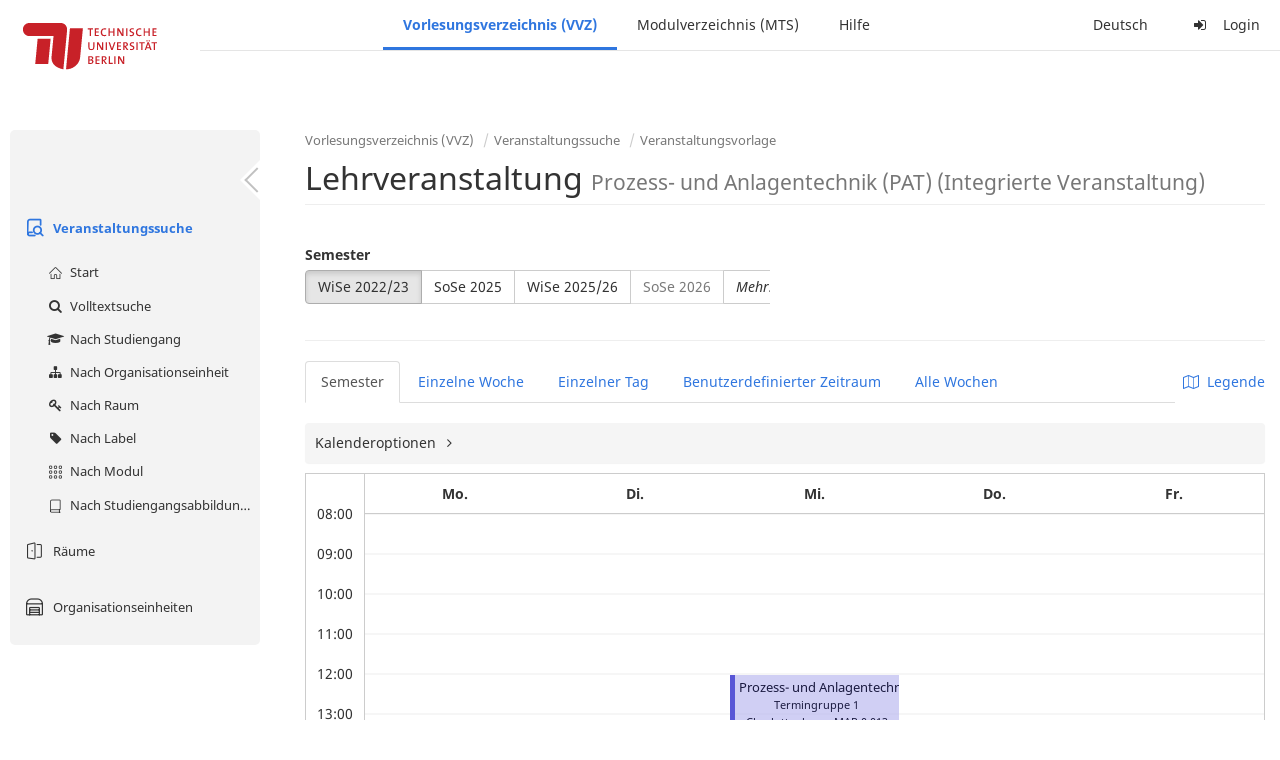

--- FILE ---
content_type: text/html;charset=utf-8
request_url: https://moseskonto.tu-berlin.de/moses/verzeichnis/veranstaltungen/vorlage.html?veranstaltungsvorlage=7746&semester=69&szenario=
body_size: 9712
content:
<?xml version="1.0" encoding="UTF-8" standalone="no"?>
<!DOCTYPE html>
<html xmlns="http://www.w3.org/1999/xhtml" lang="de"><head id="j_idt24">
        <meta charset="utf-8" />
        <meta http-equiv="Content-Type" content="text/html; charset=UTF-8" />
        <meta http-equiv="X-UA-Compatible" content="IE=edge" />

        <meta id="mosesMeta" data-server_url="https://moseskonto.tu-berlin.de/moses" />
        <script type="text/javascript">
            const { server_url } = document.getElementById("mosesMeta").dataset
            window.serverUrl = server_url /*_*/

            /*_*/
            window.getResourceRootPath = (match, idx, string) => {
                // replace '/@resource/' with:
                return window.serverUrl + "/javax.faces.resource/"
            }

            async function writeClipboard (elemSelector) {
                const elem = document.querySelector(elemSelector)
                if (!elem) {
                    console.error("element $(\"", elemSelector, "\") not found!", alert("⚠ Fehler"))
                } else if (await writeClipboardText(elem.value || elem.textContent)) !elem.select || elem.select()
            }

            async function writeClipboardText (text) {
                try {
                    await navigator.clipboard.writeText(text)
                    return true
                } catch (error) {
                    prompt("⚠ Fehler: Text konnte nicht kopiert werden!", text)
                    console.error("failed to write to clipboard!", error.message)
                }
            }
        </script>
        <noscript>
            <meta http-equiv="refresh" content="0;url=https://moseskonto.tu-berlin.de/moses/error/noscript.html" />
        </noscript><link type="text/css" rel="stylesheet" href="/moses/javax.faces.resource/theme.css.html;jsessionid=3FYo-DgtL3mgYmMAeobxfAEpA2Oe-Y-aAGSN9hBh.moseskonto?ln=primefaces-bootstrap&amp;v=12.0.0&amp;e=12.0.0" /><link type="text/css" rel="stylesheet" href="/moses/javax.faces.resource/primeicons/primeicons.css.html;jsessionid=3FYo-DgtL3mgYmMAeobxfAEpA2Oe-Y-aAGSN9hBh.moseskonto?ln=primefaces&amp;v=12.0.0&amp;e=12.0.0" /><script type="text/javascript" src="/moses/javax.faces.resource/jsf.js.html;jsessionid=3FYo-DgtL3mgYmMAeobxfAEpA2Oe-Y-aAGSN9hBh.moseskonto?ln=javax.faces&amp;stage=Development"></script><script type="text/javascript" src="/moses/javax.faces.resource/omnifaces.js.html;jsessionid=3FYo-DgtL3mgYmMAeobxfAEpA2Oe-Y-aAGSN9hBh.moseskonto?ln=omnifaces&amp;v=3.14.1"></script><link type="text/css" rel="stylesheet" href="/moses/javax.faces.resource/components.css.html;jsessionid=3FYo-DgtL3mgYmMAeobxfAEpA2Oe-Y-aAGSN9hBh.moseskonto?ln=primefaces&amp;v=12.0.0&amp;e=12.0.0" /><script type="text/javascript" src="/moses/javax.faces.resource/jquery/jquery.js.html;jsessionid=3FYo-DgtL3mgYmMAeobxfAEpA2Oe-Y-aAGSN9hBh.moseskonto?ln=primefaces&amp;v=12.0.0&amp;e=12.0.0"></script><script type="text/javascript" src="/moses/javax.faces.resource/jquery/jquery-plugins.js.html;jsessionid=3FYo-DgtL3mgYmMAeobxfAEpA2Oe-Y-aAGSN9hBh.moseskonto?ln=primefaces&amp;v=12.0.0&amp;e=12.0.0"></script><script type="text/javascript" src="/moses/javax.faces.resource/core.js.html;jsessionid=3FYo-DgtL3mgYmMAeobxfAEpA2Oe-Y-aAGSN9hBh.moseskonto?ln=primefaces&amp;v=12.0.0&amp;e=12.0.0"></script><script type="text/javascript" src="/moses/javax.faces.resource/components.js.html;jsessionid=3FYo-DgtL3mgYmMAeobxfAEpA2Oe-Y-aAGSN9hBh.moseskonto?ln=primefaces&amp;v=12.0.0&amp;e=12.0.0"></script><link type="text/css" rel="stylesheet" href="/moses/javax.faces.resource/toggleswitch/toggleswitch.css.html;jsessionid=3FYo-DgtL3mgYmMAeobxfAEpA2Oe-Y-aAGSN9hBh.moseskonto?ln=primefaces&amp;v=12.0.0&amp;e=12.0.0" /><script type="text/javascript" src="/moses/javax.faces.resource/toggleswitch/toggleswitch.js.html;jsessionid=3FYo-DgtL3mgYmMAeobxfAEpA2Oe-Y-aAGSN9hBh.moseskonto?ln=primefaces&amp;v=12.0.0&amp;e=12.0.0"></script><script type="text/javascript" src="/moses/javax.faces.resource/touch/touchswipe.js.html;jsessionid=3FYo-DgtL3mgYmMAeobxfAEpA2Oe-Y-aAGSN9hBh.moseskonto?ln=primefaces&amp;v=12.0.0&amp;e=12.0.0"></script><link type="text/css" rel="stylesheet" href="/moses/javax.faces.resource/texteditor/texteditor.css.html;jsessionid=3FYo-DgtL3mgYmMAeobxfAEpA2Oe-Y-aAGSN9hBh.moseskonto?ln=primefaces&amp;v=12.0.0&amp;e=12.0.0" /><script type="text/javascript" src="/moses/javax.faces.resource/texteditor/texteditor.js.html;jsessionid=3FYo-DgtL3mgYmMAeobxfAEpA2Oe-Y-aAGSN9hBh.moseskonto?ln=primefaces&amp;v=12.0.0&amp;e=12.0.0"></script><script type="text/javascript" src="/moses/javax.faces.resource/filedownload/filedownload.js.html;jsessionid=3FYo-DgtL3mgYmMAeobxfAEpA2Oe-Y-aAGSN9hBh.moseskonto?ln=primefaces&amp;v=12.0.0&amp;e=12.0.0"></script><script type="text/javascript" src="/moses/javax.faces.resource/shared.js.html;jsessionid=3FYo-DgtL3mgYmMAeobxfAEpA2Oe-Y-aAGSN9hBh.moseskonto?ln=dist"></script><script type="text/javascript" src="/moses/javax.faces.resource/style.js.html;jsessionid=3FYo-DgtL3mgYmMAeobxfAEpA2Oe-Y-aAGSN9hBh.moseskonto?ln=dist"></script><script type="text/javascript" src="/moses/javax.faces.resource/main.js.html;jsessionid=3FYo-DgtL3mgYmMAeobxfAEpA2Oe-Y-aAGSN9hBh.moseskonto?ln=dist"></script><script type="text/javascript" src="/moses/javax.faces.resource/bootstrap.min.js.html;jsessionid=3FYo-DgtL3mgYmMAeobxfAEpA2Oe-Y-aAGSN9hBh.moseskonto?ln=js"></script><script type="text/javascript" src="/moses/javax.faces.resource/primefaces-locale.min.js.html;jsessionid=3FYo-DgtL3mgYmMAeobxfAEpA2Oe-Y-aAGSN9hBh.moseskonto?ln=js"></script><script type="text/javascript" src="/moses/javax.faces.resource/html2pdf.min.js.html;jsessionid=3FYo-DgtL3mgYmMAeobxfAEpA2Oe-Y-aAGSN9hBh.moseskonto?ln=js"></script><script type="text/javascript">if(window.PrimeFaces){PrimeFaces.settings.locale='de';PrimeFaces.settings.viewId='/verzeichnis/veranstaltungen/vorlage.xhtml';PrimeFaces.settings.contextPath='/moses';PrimeFaces.settings.cookiesSecure=false;PrimeFaces.settings.projectStage='Development';}</script>

    <title>Moses - 
        Lehrveranstaltung
    </title>

    
    <link rel="apple-touch-icon" href="/moses/docs/images/favicon/apple-touch-icon.png" sizes="180x180" />
    <link rel="icon" type="image/png" href="/moses/docs/images/favicon/favicon-32x32.png" sizes="32x32" />
    <link rel="icon" type="image/png" href="/moses/docs/images/favicon/favicon-16x16.png" sizes="16x16" />
    
    <link crossorigin="use-credentials" rel="manifest" href="/moses/docs/images/favicon/manifest.json" />
    <link rel="mask-icon" href="/moses/docs/images/favicon/safari-pinned-tab.svg" color="#5bbad5" />
    <link rel="shortcut icon" href="/moses/docs/images/favicon/favicon.ico" />
    <meta name="msapplication-config" content="/moses/docs/images/favicon/browserconfig.xml" />

    <meta name="theme-color" content="#2F76DF" />
        <meta name="viewport" content="width=device-width, initial-scale=1" /></head><body>

    <script>
        // Prevent Safari's bfcache:
        // Even-tough all imaginable http response headers that prevent caching are set, Safari still does not reload
        // the page when the browser's back button was used. These stale pages will then result in an immediate timeout
        // exception since Jakarta Faces has discarded the servlet already. The only way to prevent this is to
        // immediately reload the page.
        window.addEventListener("pageshow", function (event) {
            if (event.persisted) {
                window.location.reload()
            }
        })
    </script>
<form id="defaultMessageForm" name="defaultMessageForm" method="post" action="/moses/verzeichnis/veranstaltungen/vorlage.html;jsessionid=3FYo-DgtL3mgYmMAeobxfAEpA2Oe-Y-aAGSN9hBh.moseskonto?jfwid=3FYo-DgtL3mgYmMAeobxfAEpA2Oe-Y-aAGSN9hBh:0" enctype="application/x-www-form-urlencoded">
<input type="hidden" name="defaultMessageForm" value="defaultMessageForm" />
<div id="defaultMessageForm:defaultMessage">
        <div class="container moses-growl ">

        </div></div><input type="hidden" name="javax.faces.ViewState" id="j_id1:javax.faces.ViewState:0" value="-191450232369138497:-6761842026161936159" autocomplete="off" /><input type="hidden" name="javax.faces.ClientWindow" id="j_id1:javax.faces.ClientWindow:0" value="3FYo-DgtL3mgYmMAeobxfAEpA2Oe-Y-aAGSN9hBh:0" autocomplete="off" />
</form>
<form id="confirmDialogForm" name="confirmDialogForm" method="post" action="/moses/verzeichnis/veranstaltungen/vorlage.html;jsessionid=3FYo-DgtL3mgYmMAeobxfAEpA2Oe-Y-aAGSN9hBh.moseskonto?jfwid=3FYo-DgtL3mgYmMAeobxfAEpA2Oe-Y-aAGSN9hBh:0" enctype="application/x-www-form-urlencoded">
<input type="hidden" name="confirmDialogForm" value="confirmDialogForm" />
<div class="modal modal-confirm fade" tabindex="-1" role="dialog"><div class="modal-dialog"><div class="modal-content"><div class="modal-header"><button type="button" class="close" data-dismiss="modal" aria-label="Abbrechen"><span aria-hidden="aria-hidden" class="fa fa-fw fa-close"></span></button><h4 class="modal-title"><span class="modal-confirm-icon fa fa-fw fa-space fa-warning"></span><span class="modal-confirm-title">Bestätigung</span></h4></div><div class="modal-body"><p class="modal-confirm-message">Sind Sie sich sicher?</p></div><div class="modal-footer"><button type="button" class="btn btn-default modal-confirm-cancel" data-dismiss="modal"><span class="fa fa-space fa-times"></span><span>Abbrechen</span></button><button type="button" class="btn btn-danger modal-confirm-ok" data-dismiss="modal"><span class="fa fa-space fa-check"></span><span>OK</span></button></div></div></div></div><input type="hidden" name="javax.faces.ViewState" id="j_id1:javax.faces.ViewState:1" value="-191450232369138497:-6761842026161936159" autocomplete="off" /><input type="hidden" name="javax.faces.ClientWindow" id="j_id1:javax.faces.ClientWindow:1" value="3FYo-DgtL3mgYmMAeobxfAEpA2Oe-Y-aAGSN9hBh:0" autocomplete="off" />
</form>
<form id="popupNotificationForm" name="popupNotificationForm" method="post" action="/moses/verzeichnis/veranstaltungen/vorlage.html;jsessionid=3FYo-DgtL3mgYmMAeobxfAEpA2Oe-Y-aAGSN9hBh.moseskonto?jfwid=3FYo-DgtL3mgYmMAeobxfAEpA2Oe-Y-aAGSN9hBh:0" enctype="application/x-www-form-urlencoded">
<input type="hidden" name="popupNotificationForm" value="popupNotificationForm" />
<div id="popupNotificationForm:j_idt51" class="modal " aria-hidden="aria-hidden" tabindex="-1" role="dialog"><input id="popupNotificationForm:j_idt51_input" name="popupNotificationForm:j_idt51_input" hidden="true" value="ACCEPTED" onchange="Moses.Component.Modal.update('popupNotificationForm:j_idt51', event)" /><input id="popupNotificationForm:j_idt51_top" name="popupNotificationForm:j_idt51_top" hidden="true" value="" /><input id="popupNotificationForm:j_idt51_left" name="popupNotificationForm:j_idt51_left" hidden="true" value="" /><input id="popupNotificationForm:j_idt51_width" name="popupNotificationForm:j_idt51_width" hidden="true" value="" /><input id="popupNotificationForm:j_idt51_height" name="popupNotificationForm:j_idt51_height" hidden="true" value="" /><div class="modal-dialog modal-md"><div class="modal-content"><div class="modal-header"><button type="button" class="close btn" onclick="Moses.Component.Modal.decline('popupNotificationForm:j_idt51', event)" aria-label="Abbrechen"><span aria-hidden="aria-hidden" class="ic-close-big"></span></button><h4 class="modal-title"></h4></div><div class="modal-body"></div></div></div><script>Moses.Component.Modal.restore('popupNotificationForm:j_idt51', {'backdrop':'true','keyboard':true,'draggable':false,'dragged':false,'styleTop':'','styleLeft':'','resizable':false,'resized':false,'styleWidth':'','styleHeight':'','collapse':false,'show':false})</script></div><input type="hidden" name="javax.faces.ViewState" id="j_id1:javax.faces.ViewState:2" value="-191450232369138497:-6761842026161936159" autocomplete="off" /><input type="hidden" name="javax.faces.ClientWindow" id="j_id1:javax.faces.ClientWindow:2" value="3FYo-DgtL3mgYmMAeobxfAEpA2Oe-Y-aAGSN9hBh:0" autocomplete="off" />
</form>


    <div id="loading-indicator"></div>

    <header id="header">
        <a href="https://moseskonto.tu-berlin.de/moses/index.html" id="header-logo">
            <img src="/moses/docs/images/template/university-logo.svg" alt="Technische Universität Berlin Logo" />
        </a>

        <nav id="nav-top"></nav>
    </header>

    <div id="header-border"></div>


    <aside id="aside">
        <nav id="nav-aside"></nav>
    </aside>

    <main id="content" class="container-fluid"><div id="page-title" class="page-header">

            <ol class="breadcrumb">
                    <li><a href="https://moseskonto.tu-berlin.de/moses/verzeichnis/index.html">Vorlesungsverzeichnis (VVZ)</a>
                    </li>
                    <li><a href="https://moseskonto.tu-berlin.de/moses/verzeichnis/veranstaltungen/index.html">Veranstaltungssuche</a>
                    </li>
                    <li><a href=";jsessionid=3FYo-DgtL3mgYmMAeobxfAEpA2Oe-Y-aAGSN9hBh.moseskonto#">Veranstaltungsvorlage</a>
                    </li>
            </ol>

            <h1>
        Lehrveranstaltung <small> Prozess- und Anlagentechnik (PAT) (Integrierte Veranstaltung) </small>
    
            </h1></div>
<form id="j_idt75" name="j_idt75" method="post" action="/moses/verzeichnis/veranstaltungen/vorlage.html;jsessionid=3FYo-DgtL3mgYmMAeobxfAEpA2Oe-Y-aAGSN9hBh.moseskonto?jfwid=3FYo-DgtL3mgYmMAeobxfAEpA2Oe-Y-aAGSN9hBh:0" enctype="application/x-www-form-urlencoded">
<input type="hidden" name="j_idt75" value="j_idt75" />
<div>
            <div class="row">
                <div class="col-md-6"><div id="j_idt75:j_idt76:semester-picker:semester-repeat" style="width: 100%; overflow-x: auto;"><div>
                <label>Semester</label><br />
                <div class="form-group btn-group"><div id="j_idt75:j_idt76:semester-picker:j_idt81" class="btn-group null" data-testid="semester-picker-select-one-button"><div class="btn btn-default active" tabindex="0" title=""><input id="j_idt75:j_idt76:semester-picker:j_idt81:0" name="j_idt75:j_idt76:semester-picker:j_idt81" type="radio" value="69" class="ui-helper-hidden-accessible" tabindex="-1" checked="checked" aria-required="true" />WiSe 2022/23</div><div class="btn btn-default" tabindex="0" title=""><input id="j_idt75:j_idt76:semester-picker:j_idt81:1" name="j_idt75:j_idt76:semester-picker:j_idt81" type="radio" value="74" class="ui-helper-hidden-accessible" tabindex="-1" aria-required="true" />SoSe 2025</div><div class="btn btn-default" tabindex="0" title=""><input id="j_idt75:j_idt76:semester-picker:j_idt81:2" name="j_idt75:j_idt76:semester-picker:j_idt81" type="radio" value="75" class="ui-helper-hidden-accessible" tabindex="-1" aria-required="true" />WiSe 2025/26</div><div class="btn btn-default disabled ui-state-disabled" tabindex="0" title="Verfügbar ab 01.03.2026"><input id="j_idt75:j_idt76:semester-picker:j_idt81:3" name="j_idt75:j_idt76:semester-picker:j_idt81" type="radio" value="76" class="ui-helper-hidden-accessible" tabindex="-1" aria-required="true" />SoSe 2026</div></div><script id="j_idt75:j_idt76:semester-picker:j_idt81_s" type="text/javascript">$(function(){PrimeFaces.cw("SelectOneButton","widget_j_idt75_j_idt76_semester_picker_j_idt81",{id:"j_idt75:j_idt76:semester-picker:j_idt81",behaviors:{change:function(ext,event) {PrimeFaces.ab({s:"j_idt75:j_idt76:semester-picker:j_idt81",e:"change",f:"j_idt75",p:"j_idt75:j_idt76:semester-picker:j_idt81",u:"j_idt75 j_idt75:j_idt76:szenario-predicate j_idt75:j_idt76:semester-picker:semester-repeat"},ext);}}});});</script><a id="j_idt75:j_idt76:semester-picker:j_idt83" href="#" class="ui-commandlink ui-widget btn btn-default" onclick="PrimeFaces.ab({s:&quot;j_idt75:j_idt76:semester-picker:j_idt83&quot;,f:&quot;j_idt75&quot;,p:&quot;j_idt75:j_idt76:semester-picker:j_idt83&quot;,u:&quot;j_idt75:j_idt76:semester-picker:semester-repeat&quot;,ps:true});return false;" data-testid="semester-picker-expand-button"><i>Mehr...</i>
                    </a><script id="j_idt75:j_idt76:semester-picker:j_idt83_s" type="text/javascript">$(function(){PrimeFaces.cw("CommandLink","widget_j_idt75_j_idt76_semester_picker_j_idt83",{id:"j_idt75:j_idt76:semester-picker:j_idt83"});});</script>
                </div></div></div>
                </div>

                <div class="col-md-6">
                </div>
            </div>

            
            <script type="text/javascript">
                $(document).on('click', '.dropdown-menu', function (e) {
                    e.stopPropagation();
                });
            </script>

            
            <div id="extended-options-wrapper" data-testid="calendar-view-base-extended-options-wrapper">
                <div class="row">
                    <div class="col-md-6">
                    </div>
                </div><div id="j_idt75:j_idt76:interval-selection" data-testid="calendar-view-base-interval-selection"></div>
            </div></div><div id="j_idt75:j_idt76:view-base-raum-aendern-modal"></div><div id="j_idt75:j_idt76:view-base-dozierende-modal"></div><div id="j_idt75:j_idt76:view-base-delete-modal"></div><div id="j_idt75:j_idt76:view-base-kommentar-modal"></div><div id="j_idt75:j_idt76:view-base-buchung-lve-modal"></div><div id="j_idt75:j_idt76:view-base-buchung-notiz-modal"></div><div id="j_idt75:j_idt76:view-base-label-modal"></div><div id="j_idt75:j_idt76:view-base-curriculum-conflicts-modal"></div><div id="j_idt75:j_idt76:view-base-cal-export-modal"></div><div id="j_idt75:j_idt76:view-base-pvhinweis-modal"><div id="j_idt75:j_idt76:hinweis-modal:hinweis-modal" class="modal " tabindex="-1" role="dialog"><input id="j_idt75:j_idt76:hinweis-modal:hinweis-modal_input" name="j_idt75:j_idt76:hinweis-modal:hinweis-modal_input" hidden="true" onchange="Moses.Component.Modal.update('j_idt75:j_idt76:hinweis-modal:hinweis-modal', event)" /><input id="j_idt75:j_idt76:hinweis-modal:hinweis-modal_top" name="j_idt75:j_idt76:hinweis-modal:hinweis-modal_top" hidden="true" value="" /><input id="j_idt75:j_idt76:hinweis-modal:hinweis-modal_left" name="j_idt75:j_idt76:hinweis-modal:hinweis-modal_left" hidden="true" value="" /><input id="j_idt75:j_idt76:hinweis-modal:hinweis-modal_width" name="j_idt75:j_idt76:hinweis-modal:hinweis-modal_width" hidden="true" value="" /><input id="j_idt75:j_idt76:hinweis-modal:hinweis-modal_height" name="j_idt75:j_idt76:hinweis-modal:hinweis-modal_height" hidden="true" value="" /><div class="modal-dialog modal-fullscreen"><div class="modal-content"><div class="modal-header"><button type="button" class="close btn" onclick="Moses.Component.Modal.decline('j_idt75:j_idt76:hinweis-modal:hinweis-modal', event)" aria-label="Abbrechen"><span aria-hidden="aria-hidden" class="ic-close-big"></span></button><h4 class="modal-title">Wichtiger Hinweis zur Anmeldung</h4></div><div class="modal-body">

            <div class="form-group">Bitte beachten Sie: Einige der von Ihnen hinzugefügten Veranstaltungen sind Teil eines Platzvergabeverfahrens und daher teilnahmebeschränkt. Nachfolgend finden Sie eine Übersicht der betroffenen Veranstaltungen und der zugehörigen Wahlen:

                <div class="gutter-v-3"></div>

            </div></div><div class="modal-footer"><a id="j_idt75:j_idt76:hinweis-modal:j_idt5062" href="#" class="ui-commandlink ui-widget btn btn-default" onclick="PrimeFaces.ab({s:&quot;j_idt75:j_idt76:hinweis-modal:j_idt5062&quot;,f:&quot;j_idt75&quot;,p:&quot;j_idt75:j_idt76:hinweis-modal:j_idt5062&quot;,u:&quot;j_idt75&quot;,ps:true});return false;"><span class="ic-cancel-big ic-space-r"></span>OK
                </a><script id="j_idt75:j_idt76:hinweis-modal:j_idt5062_s" type="text/javascript">$(function(){PrimeFaces.cw("CommandLink","widget_j_idt75_j_idt76_hinweis_modal_j_idt5062",{id:"j_idt75:j_idt76:hinweis-modal:j_idt5062"});});</script></div></div></div><script>Moses.Component.Modal.restore('j_idt75:j_idt76:hinweis-modal:hinweis-modal', {'backdrop':'true','keyboard':true,'draggable':false,'dragged':false,'styleTop':'','styleLeft':'','resizable':false,'resized':false,'styleWidth':'','styleHeight':'','collapse':false,'show':false})</script></div></div>
            <hr /><div id="j_idt75:search-results">
        <div id="j_idt75:j_idt5065">

            <div id="calendar-point"><div id="j_idt75:j_idt5065:calendar-including-warnings"><div id="j_idt75:j_idt5065:calendar-including-filter"><div style="line-height: 41px;" class="pull-right"><span class="" id="j_idt75:j_idt5065:j_idt5079:j_idt5080" style="" data-toggle="popover" data-animation="true" data-container="body" data-delay="0" data-trigger="hover" data-placement="left" data-collision="null" data-hide-others="false" data-popover-class="tab-calendar-key-popover" data-popover-style=""><div class="title" style="display: none">Legende der Farbgebungen<div class="clearfix"></div></div><div class="content" style="display: none">
                <div class="row"><div class="col-md-6">
                        <div class="form-group">
                            <label>Lehrformat</label><br />
                            Jedes Format bekommt eine Farbe
                        </div></div><div class="col-md-6">
                        <div class="form-group">
                            <label>Campus</label><br />
                            Jeder Campus bekommt eine Farbe
                        </div></div>
                </div></div>
            <a><span class="fa fa-map-o fa-space"></span>Legende</a></span><script>Moses.Component.Popover.prepare('j_idt75:j_idt5065:j_idt5079:j_idt5080')</script></div><ul style="width: calc(100% - 90px);" class="nav nav-tabs"><li class="active"><a id="j_idt75:j_idt5065:j_idt5106" href="#" class="ui-commandlink ui-widget" onclick="PrimeFaces.ab({s:&quot;j_idt75:j_idt5065:j_idt5106&quot;,f:&quot;j_idt75&quot;,p:&quot;j_idt75:j_idt5065:j_idt5106&quot;,u:&quot;j_idt75:j_idt5065:calendar-including-filter&quot;});return false;">
                                        Semester
                                    </a><script id="j_idt75:j_idt5065:j_idt5106_s" type="text/javascript">$(function(){PrimeFaces.cw("CommandLink","widget_j_idt75_j_idt5065_j_idt5106",{id:"j_idt75:j_idt5065:j_idt5106"});});</script></li><li class=""><a id="j_idt75:j_idt5065:j_idt5109" href="#" class="ui-commandlink ui-widget" onclick="PrimeFaces.ab({s:&quot;j_idt75:j_idt5065:j_idt5109&quot;,f:&quot;j_idt75&quot;,p:&quot;j_idt75:j_idt5065:j_idt5109&quot;,u:&quot;j_idt75:j_idt5065:calendar-including-filter&quot;});return false;">
                                        Einzelne Woche
                                    </a><script id="j_idt75:j_idt5065:j_idt5109_s" type="text/javascript">$(function(){PrimeFaces.cw("CommandLink","widget_j_idt75_j_idt5065_j_idt5109",{id:"j_idt75:j_idt5065:j_idt5109"});});</script></li><li class=""><a id="j_idt75:j_idt5065:j_idt5112" href="#" class="ui-commandlink ui-widget" onclick="PrimeFaces.ab({s:&quot;j_idt75:j_idt5065:j_idt5112&quot;,f:&quot;j_idt75&quot;,p:&quot;j_idt75:j_idt5065:j_idt5112&quot;,u:&quot;j_idt75:j_idt5065:calendar-including-filter&quot;});return false;">
                                        Einzelner Tag
                                    </a><script id="j_idt75:j_idt5065:j_idt5112_s" type="text/javascript">$(function(){PrimeFaces.cw("CommandLink","widget_j_idt75_j_idt5065_j_idt5112",{id:"j_idt75:j_idt5065:j_idt5112"});});</script></li><li class=""><a id="j_idt75:j_idt5065:j_idt5115" href="#" class="ui-commandlink ui-widget" onclick="PrimeFaces.ab({s:&quot;j_idt75:j_idt5065:j_idt5115&quot;,f:&quot;j_idt75&quot;,p:&quot;j_idt75:j_idt5065:j_idt5115&quot;,u:&quot;j_idt75:j_idt5065:calendar-including-filter&quot;});return false;">
                                        Benutzerdefinierter Zeitraum
                                    </a><script id="j_idt75:j_idt5065:j_idt5115_s" type="text/javascript">$(function(){PrimeFaces.cw("CommandLink","widget_j_idt75_j_idt5065_j_idt5115",{id:"j_idt75:j_idt5065:j_idt5115"});});</script></li><li class=""><a id="j_idt75:j_idt5065:j_idt5118" href="#" class="ui-commandlink ui-widget" onclick="PrimeFaces.ab({s:&quot;j_idt75:j_idt5065:j_idt5118&quot;,f:&quot;j_idt75&quot;,p:&quot;j_idt75:j_idt5065:j_idt5118&quot;,u:&quot;j_idt75:j_idt5065:calendar-including-filter&quot;});return false;">
                                        Alle Wochen
                                    </a><script id="j_idt75:j_idt5065:j_idt5118_s" type="text/javascript">$(function(){PrimeFaces.cw("CommandLink","widget_j_idt75_j_idt5065_j_idt5118",{id:"j_idt75:j_idt5065:j_idt5118"});});</script></li></ul>

                            <div class="clearfix"></div><div class="gutter-v-2"></div>

                            
                            <div class="tab-calendar-settings-well">

        <div id="j_idt75:j_idt5065:j_idt5161" class="moses-collapsible tab-calendar-settings-collapsible collapsed"><input id="j_idt75:j_idt5065:j_idt5161:state" type="hidden" name="j_idt75:j_idt5065:j_idt5161:state" value="true" />

            <div class="moses-collapsible-header" onclick="Moses.Component.Collapsible.toggle('j_idt75:j_idt5065:j_idt5161', event, '', '', ''); return false;">
                Kalenderoptionen
                
            </div>

        </div>
                            </div><div id="j_idt75:j_idt5065:calendar" class="tab-calendar-calendar"><div id="j_idt75:j_idt5065:week-calendar-component" class="moses-calendar-wrapper" data-testid="week-calendar"><div class="moses-calendar week-calendar-component ruled moses-calendar-5" style=""><div class="moses-calendar-timeline"><div class="moses-calendar-timeline-header"></div><div class="moses-calendar-timeline-body" style="height: 400.000000px;"><div class="moses-calendar-timeline-marker" style="line-height: 0;position: relative;top: calc(0.000000px + 0.0em)">08:00</div><div class="moses-calendar-timeline-marker" style="line-height: 0;position: relative;top: calc(40.000000px + 0.0em)">09:00</div><div class="moses-calendar-timeline-marker" style="line-height: 0;position: relative;top: calc(80.000000px + 0.0em)">10:00</div><div class="moses-calendar-timeline-marker" style="line-height: 0;position: relative;top: calc(120.000000px + 0.0em)">11:00</div><div class="moses-calendar-timeline-marker" style="line-height: 0;position: relative;top: calc(160.000000px + 0.0em)">12:00</div><div class="moses-calendar-timeline-marker" style="line-height: 0;position: relative;top: calc(200.000000px + 0.0em)">13:00</div><div class="moses-calendar-timeline-marker" style="line-height: 0;position: relative;top: calc(240.000000px + 0.0em)">14:00</div><div class="moses-calendar-timeline-marker" style="line-height: 0;position: relative;top: calc(280.000000px + 0.0em)">15:00</div><div class="moses-calendar-timeline-marker" style="line-height: 0;position: relative;top: calc(320.000000px + 0.0em)">16:00</div><div class="moses-calendar-timeline-marker" style="line-height: 0;position: relative;top: calc(360.000000px + 0.0em)">17:00</div></div></div><div class="moses-calendar-days"><input name="j_idt75:j_idt5065:week-calendar-component_scroll_left" type="hidden" value="0.0" /><div id="j_idt75:j_idt5065:week-calendar-component:0:-1" class="moses-calendar-day" style="width: 20.000000%;"><div class="moses-calendar-day-header">
                                        
                                        Mo.
                                    </div><div class="moses-calendar-day-body" style="background-size: auto 40px !important;height: 400.000000px;"><div class="moses-calendar-day-body-inner"></div></div></div><div id="j_idt75:j_idt5065:week-calendar-component:1:-1" class="moses-calendar-day" style="width: 20.000000%;"><div class="moses-calendar-day-header">
                                        
                                        Di.
                                    </div><div class="moses-calendar-day-body" style="background-size: auto 40px !important;height: 400.000000px;"><div class="moses-calendar-day-body-inner"></div></div></div><div id="j_idt75:j_idt5065:week-calendar-component:2:-1" class="moses-calendar-day" style="width: 20.000000%;"><div class="moses-calendar-day-header">
                                        
                                        Mi.
                                    </div><div class="moses-calendar-day-body" style="background-size: auto 40px !important;height: 400.000000px;"><div class="moses-calendar-day-body-inner"><div id="j_idt75:j_idt5065:week-calendar-component:2:0" class="moses-calendar-event-wrapper" style="width: 100.000000%;height: 80.000000px;top: 160.000000px;left: 0.000000%;"><div id="j_idt75:j_idt5065:week-calendar-component:2:0:event" data-testid="tab-calendar-week-event" class="moses-calendar-event ellipsis                                             purple"><span class="popover-anchor" id="j_idt75:j_idt5065:week-calendar-component:2:0:out-termin:out-termin-dto-popover" style="display: block; width: 100%; height: 100%;" data-toggle="popover" data-animation="false" data-container="body" data-delay="0" data-trigger="hover" data-placement="top" data-collision="fit" data-hide-others="false" data-popover-class="termin-popover hidden-xs" data-popover-style=""><div class="title" style="display: none">Prozess- und Anlagentechnik (Integrierte Veranstaltung)<div class="clearfix"></div></div><div class="content" style="display: none"><div class="row"><div class="col-sm-6"><div class="form-group"><label>LV-Nummer</label><br/>0331 L081</div></div><div class="col-sm-6"><div class="form-group"><label>Format</label><br/>Integrierte Veranstaltung</div></div></div><div class="row"><div class="col-sm-6"><div class="form-group"><label>Sprache</label><br/>Deutsch</div></div></div><div class="row"></div><div class="form-group"><label>Gruppe</label><br/>Termingruppe 1</div><div class="form-group"><label>Organisationseinheiten</label><br/>33351300 FG Verfahrenstechnik</div><div class="form-group"><label>Dozierende</label><br/>Hohl, Lena</div><div class="row"></div><div class="row"><div class="col-sm-6"><div class="form-group"><label>Datum/Uhrzeit</label><br/>Mi. 19.10 - 14.12.22, wöchentlich, Mi. 04.01 - 15.02.23, wöchentlich, 12:00 - 14:00</div></div><div class="col-sm-6"><div class="form-group"><label>Anzahl Termine</label><br/>16</div></div><div class="col-sm-6"><div class="form-group"><label>Ort</label><br/>Charlottenburg, MAR 0.013</div></div></div><div class="row"><div class="col-sm-6"><div class="form-group"><label>Vor-/Nachbereitungsdauer</label><br/>0min/0min</div></div></div><div class="row"></div></div><a class="ellipsis" href="https://moseskonto.tu-berlin.de/moses/verzeichnis/veranstaltungen/veranstaltung.html?veranstaltung=105853" data-testid="veranstaltung-name">Prozess- und Anlagentechnik (Integrierte Veranstaltung)</a><br/><small class="ellipsis">Termingruppe 1</small><br/><small class="ellipsis" data-testid="ort">Charlottenburg, <a href="https://moseskonto.tu-berlin.de/moses/verzeichnis/veranstaltungen/raum.html?semester=69&amp;szenario=null&amp;location=raumgruppe396&amp;dateforweek=2022-10-19&amp;search=true">MAR 0.013</a></small><br/><small class="ellipsis"><a>Hohl, Lena</a></small><br/>

            <div class="bot-right"><div style="display: inline-block;" class="dropdown"><a id="j_idt75:j_idt5065:week-calendar-component:2:0:out-termin:out-termin-dropdown" class="dropdown-toggle  " style="" title="" role="button" data-toggle="dropdown" data-dropdown-position-my="right top" data-dropdown-position-at="right bottom" aria-haspopup="true" aria-expanded="false" data-dropdown-onshow="Moses.Component.TabCalendar.onDropdownShow()" data-dropdown-onhidden="Moses.Component.TabCalendar.onDropdownHidden()">
                        <span class="caret" data-html2canvas-ignore="true"></span></a><ul id="j_idt75:j_idt5065:week-calendar-component:2:0:out-termin:out-termin-dropdown_menu" class="dropdown-menu  " style="" aria-labelledby="j_idt75:j_idt5065:week-calendar-component:2:0:out-termin:out-termin-dropdown"><li title="Übersicht nach..." class="dropdown-header  " style=" ">Übersicht nach...</li><li title="OE “33351300 FG Verfahrenstechnik”" class="  " style=" "><a onclick="Moses.Component.DropdownMenu.click(event, 'j_idt75:j_idt5065:week-calendar-component:2:0:out-termin:out-termin-dropdown')" href="https://moseskonto.tu-berlin.de/moses/verzeichnis/veranstaltungen/organisationseinheit.html?semester=69&amp;oe=253&amp;search=true&amp;calendarTab=SEMESTER&amp;dateforweek=2022-10-19" target="_blank" class=""><span class="fa fa-fw fa-space fam-oe"></span>OE “33351300 FG Verfahrenstechnik”</a></li><li title="Raum “MAR 0.013”" class="  " style=" "><a onclick="Moses.Component.DropdownMenu.click(event, 'j_idt75:j_idt5065:week-calendar-component:2:0:out-termin:out-termin-dropdown')" href="https://moseskonto.tu-berlin.de/moses/verzeichnis/veranstaltungen/raum.html?semester=69&amp;location=raumgruppe396&amp;calendarTab=SEMESTER&amp;dateforweek=2022-10-19" target="_blank" class=""><span class="fa fa-fw fa-space fam-raum"></span>Raum “MAR 0.013”</a></li><script>Moses.Component.DropdownMenu.prepare('j_idt75:j_idt5065:week-calendar-component:2:0:out-termin:out-termin-dropdown')</script></ul></div>
            </div></span><script>Moses.Component.Popover.prepare('j_idt75:j_idt5065:week-calendar-component:2:0:out-termin:out-termin-dto-popover')</script></div></div></div></div></div><div id="j_idt75:j_idt5065:week-calendar-component:3:-1" class="moses-calendar-day" style="width: 20.000000%;"><div class="moses-calendar-day-header">
                                        
                                        Do.
                                    </div><div class="moses-calendar-day-body" style="background-size: auto 40px !important;height: 400.000000px;"><div class="moses-calendar-day-body-inner"></div></div></div><div id="j_idt75:j_idt5065:week-calendar-component:4:-1" class="moses-calendar-day" style="width: 20.000000%;"><div class="moses-calendar-day-header">
                                        
                                        Fr.
                                    </div><div class="moses-calendar-day-body" style="background-size: auto 40px !important;height: 400.000000px;"><div class="moses-calendar-day-body-inner"><div id="j_idt75:j_idt5065:week-calendar-component:4:1" class="moses-calendar-event-wrapper" style="width: 100.000000%;height: 80.000000px;top: 240.000000px;left: 0.000000%;"><div id="j_idt75:j_idt5065:week-calendar-component:4:1:event" data-testid="tab-calendar-week-event" class="moses-calendar-event ellipsis                                             purple"><span class="popover-anchor" id="j_idt75:j_idt5065:week-calendar-component:4:1:out-termin:out-termin-dto-popover" style="display: block; width: 100%; height: 100%;" data-toggle="popover" data-animation="false" data-container="body" data-delay="0" data-trigger="hover" data-placement="top" data-collision="fit" data-hide-others="false" data-popover-class="termin-popover hidden-xs" data-popover-style=""><div class="title" style="display: none">Prozess- und Anlagentechnik (Integrierte Veranstaltung)<div class="clearfix"></div></div><div class="content" style="display: none"><div class="row"><div class="col-sm-6"><div class="form-group"><label>LV-Nummer</label><br/>0331 L081</div></div><div class="col-sm-6"><div class="form-group"><label>Format</label><br/>Integrierte Veranstaltung</div></div></div><div class="row"><div class="col-sm-6"><div class="form-group"><label>Sprache</label><br/>Deutsch</div></div></div><div class="row"></div><div class="form-group"><label>Gruppe</label><br/>Termingruppe 1</div><div class="form-group"><label>Organisationseinheiten</label><br/>33351300 FG Verfahrenstechnik</div><div class="form-group"><label>Dozierende</label><br/>Hohl, Lena</div><div class="row"></div><div class="row"><div class="col-sm-6"><div class="form-group"><label>Datum/Uhrzeit</label><br/>Fr. 21.10 - 16.12.22, wöchentlich, Fr. 06.01 - 17.02.23, wöchentlich, 14:00 - 16:00</div></div><div class="col-sm-6"><div class="form-group"><label>Anzahl Termine</label><br/>16</div></div><div class="col-sm-6"><div class="form-group"><label>Ort</label><br/>Charlottenburg, MAR 0.007</div></div></div><div class="row"><div class="col-sm-6"><div class="form-group"><label>Vor-/Nachbereitungsdauer</label><br/>0min/0min</div></div></div><div class="row"></div></div><a class="ellipsis" href="https://moseskonto.tu-berlin.de/moses/verzeichnis/veranstaltungen/veranstaltung.html?veranstaltung=105853" data-testid="veranstaltung-name">Prozess- und Anlagentechnik (Integrierte Veranstaltung)</a><br/><small class="ellipsis">Termingruppe 1</small><br/><small class="ellipsis" data-testid="ort">Charlottenburg, <a href="https://moseskonto.tu-berlin.de/moses/verzeichnis/veranstaltungen/raum.html?semester=69&amp;szenario=null&amp;location=raumgruppe391&amp;dateforweek=2022-10-21&amp;search=true">MAR 0.007</a></small><br/><small class="ellipsis"><a>Hohl, Lena</a></small><br/>

            <div class="bot-right"><div style="display: inline-block;" class="dropdown"><a id="j_idt75:j_idt5065:week-calendar-component:4:1:out-termin:out-termin-dropdown" class="dropdown-toggle  " style="" title="" role="button" data-toggle="dropdown" data-dropdown-position-my="right top" data-dropdown-position-at="right bottom" aria-haspopup="true" aria-expanded="false" data-dropdown-onshow="Moses.Component.TabCalendar.onDropdownShow()" data-dropdown-onhidden="Moses.Component.TabCalendar.onDropdownHidden()">
                        <span class="caret" data-html2canvas-ignore="true"></span></a><ul id="j_idt75:j_idt5065:week-calendar-component:4:1:out-termin:out-termin-dropdown_menu" class="dropdown-menu  " style="" aria-labelledby="j_idt75:j_idt5065:week-calendar-component:4:1:out-termin:out-termin-dropdown"><li title="Übersicht nach..." class="dropdown-header  " style=" ">Übersicht nach...</li><li title="OE “33351300 FG Verfahrenstechnik”" class="  " style=" "><a onclick="Moses.Component.DropdownMenu.click(event, 'j_idt75:j_idt5065:week-calendar-component:4:1:out-termin:out-termin-dropdown')" href="https://moseskonto.tu-berlin.de/moses/verzeichnis/veranstaltungen/organisationseinheit.html?semester=69&amp;oe=253&amp;search=true&amp;calendarTab=SEMESTER&amp;dateforweek=2022-10-21" target="_blank" class=""><span class="fa fa-fw fa-space fam-oe"></span>OE “33351300 FG Verfahrenstechnik”</a></li><li title="Raum “MAR 0.007”" class="  " style=" "><a onclick="Moses.Component.DropdownMenu.click(event, 'j_idt75:j_idt5065:week-calendar-component:4:1:out-termin:out-termin-dropdown')" href="https://moseskonto.tu-berlin.de/moses/verzeichnis/veranstaltungen/raum.html?semester=69&amp;location=raumgruppe391&amp;calendarTab=SEMESTER&amp;dateforweek=2022-10-21" target="_blank" class=""><span class="fa fa-fw fa-space fam-raum"></span>Raum “MAR 0.007”</a></li><script>Moses.Component.DropdownMenu.prepare('j_idt75:j_idt5065:week-calendar-component:4:1:out-termin:out-termin-dropdown')</script></ul></div>
            </div></span><script>Moses.Component.Popover.prepare('j_idt75:j_idt5065:week-calendar-component:4:1:out-termin:out-termin-dto-popover')</script></div></div></div></div></div></div></div><script>Moses.Component.Calendar.restore('j_idt75:j_idt5065:week-calendar-component')</script></div></div><div id="j_idt75:j_idt5065:calendar-buttons-bottom" class="form-inline">
                                <div class="row">
                                    <div class="col-md-3"><div class="btn-toolbar">
                                            <a class="dropdown-toggle btn btn-default" data-toggle="dropdown"><span class="ic ic-download ic-space-r"></span> Kalender exportieren <span class="caret"></span>
                                            </a>
                                            <ul class="dropdown-menu">
                                                <li><a id="j_idt75:j_idt5065:j_idt5245" href="#" class="ui-commandlink ui-widget" onclick="PrimeFaces.ab({s:&quot;j_idt75:j_idt5065:j_idt5245&quot;,f:&quot;j_idt75&quot;,p:&quot;j_idt75:j_idt5065:calendar-buttons-bottom&quot;,u:&quot;j_idt75:j_idt5065:calendar-buttons-bottom&quot;,onco:function(xhr,status,args,data){printPdf('j_idt75:j_idt5065:week-calendar-component', 'Stundenplan für Prozess- und Anlagentechnik (PAT) (Integrierte Veranstaltung)', 'WiSe 2022/23', 'false');}});return false;"><span class="ic ic-pdf ic-space-r"></span> Kalender als PDF exportieren
                                                    </a><script id="j_idt75:j_idt5065:j_idt5245_s" type="text/javascript">$(function(){PrimeFaces.cw("CommandLink","widget_j_idt75_j_idt5065_j_idt5245",{id:"j_idt75:j_idt5065:j_idt5245"});});</script>
                                                </li>
                                                <li><a id="j_idt75:j_idt5065:j_idt5250" href="#" class="ui-commandlink ui-widget" onclick="PrimeFaces.ab({s:&quot;j_idt75:j_idt5065:j_idt5250&quot;,f:&quot;j_idt75&quot;,u:&quot;j_idt75:j_idt76:view-base-cal-export-modal j_idt75:j_idt5065:calendar-buttons-bottom&quot;});return false;" title="Die XLS-Datei lässt sich mit MS Excel, Libre Office Calc und vielen weiteren Tabellenkalkulationen öffnen"><span class="ic ic-excel ic-space-r"></span> Kalender als Excel-Datei exportieren
                                                    </a><script id="j_idt75:j_idt5065:j_idt5250_s" type="text/javascript">$(function(){PrimeFaces.cw("CommandLink","widget_j_idt75_j_idt5065_j_idt5250",{id:"j_idt75:j_idt5065:j_idt5250"});});</script>
                                                </li>
                                            </ul></div>
                                    </div>

                                    <div class="col-md-9">
                                        <div class="btn-toolbar pull-right">
                                        </div>
                                    </div>
                                </div></div>
                            <div class="clearfix"></div></div><div id="j_idt75:j_idt5065:pinning-modal-wrapper"><div id="j_idt75:j_idt5065:pinning-modal" class="modal  draggable dragged collapsible resizable" aria-hidden="aria-hidden" tabindex="-1" role="dialog"><input id="j_idt75:j_idt5065:pinning-modal_input" name="j_idt75:j_idt5065:pinning-modal_input" hidden="true" value="DECLINED" onchange="Moses.Component.Modal.update('j_idt75:j_idt5065:pinning-modal', event)" /><input id="j_idt75:j_idt5065:pinning-modal_top" name="j_idt75:j_idt5065:pinning-modal_top" hidden="true" value="40px" /><input id="j_idt75:j_idt5065:pinning-modal_left" name="j_idt75:j_idt5065:pinning-modal_left" hidden="true" value="20px" /><input id="j_idt75:j_idt5065:pinning-modal_width" name="j_idt75:j_idt5065:pinning-modal_width" hidden="true" value="" /><input id="j_idt75:j_idt5065:pinning-modal_height" name="j_idt75:j_idt5065:pinning-modal_height" hidden="true" value="" /><div class="modal-dialog modal-md"><div class="modal-content"><div class="modal-header"><button type="button" class="close btn" onclick="Moses.Component.Modal.decline('j_idt75:j_idt5065:pinning-modal', event)" aria-label="Abbrechen"><span aria-hidden="aria-hidden" class="ic-close-big"></span></button><button type="button" class="close but" onclick="Moses.Component.Modal.collapse('j_idt75:j_idt5065:pinning-modal', event)" aria-label="Einklappen"><span aria-hidden="aria-hidden" class="fa fa-fw fa-minus"></span></button><h4 class="modal-title"></h4></div><div class="modal-body"></div></div></div><script>Moses.Component.Modal.restore('j_idt75:j_idt5065:pinning-modal', {'backdrop':'true','keyboard':true,'draggable':true,'dragged':true,'styleTop':'40px','styleLeft':'20px','resizable':true,'resized':false,'styleWidth':'','styleHeight':'','collapse':false,'show':false})</script></div></div></div>
            </div>
        </div>

        <script type="text/javascript">
            function printPdf (calendarId, title, subtitle, a3) {
                var element = document.getElementById(calendarId);

                var a3bool = (a3 === 'true');
                var format = a3bool ? 'a3' : 'a4';
                var width = a3bool ? 1550 : 1060;
                var margintop = a3bool ? 40 : 40;
                var titlesize = a3bool ? 18 : 12;
                var subtitlesize = a3bool ? 18 : 12;
                var titlevmargin = a3bool ? 20 : 20;
                var subtitlevmargin = a3bool ? 38 : 38;
                var titlemaxwidth = a3bool ? 380 : 270;

                margintop += (title.length / 130) * 5;
                subtitlevmargin += (title.length / 130) * 5;

                var opt = {
                    filename: 'stundenplan.pdf',
                    image: {type: 'jpeg', quality: 0.95},
                    html2canvas: {
                        scale: 2,
                        scrollX: 0, scrollY: 0,
                        width: width
                    },
                    margin: [margintop, 10, 10, 10],
                    jsPDF: {
                        unit: 'mm',
                        format: format, orientation: 'l',
                        hotfixes: ['px_scaling']
                    }
                };
                html2pdf().set(opt).from(element).toPdf().get('pdf').then(function (pdf) {
                    pdf.setPage(1);
                    pdf.setFontSize(titlesize);
                    pdf.text(title, 10, titlevmargin, {maxWidth: titlemaxwidth});
                    pdf.setFontSize(subtitlesize);
                    pdf.setTextColor(150);
                    pdf.text(subtitle, 10, subtitlevmargin, {maxWidth: titlemaxwidth});
                }).save();
            }
        </script>

                <div class="gutter-v-4"></div><div id="j_idt75:search-results-table">
        <div id="j_idt75:j_idt5270"><div><div class="btn-toolbar pull-right"><a id="j_idt75:j_idt5270:j_idt5281" href="#" class="ui-commandlink ui-widget btn btn-default btn-sm" onclick="PrimeFaces.ab({s:&quot;j_idt75:j_idt5270:j_idt5281&quot;,f:&quot;j_idt75&quot;,u:&quot;j_idt75:j_idt76:view-base-cal-export-modal&quot;});return false;" title="Die XLS-Datei lässt sich mit MS Excel, Libre Office Calc und vielen weiteren Tabellenkalkulationen öffnen"><span class="fa fa-file-excel-o fa-space"></span> Liste als Excel-Datei exportieren
                    </a><script id="j_idt75:j_idt5270:j_idt5281_s" type="text/javascript">$(function(){PrimeFaces.cw("CommandLink","widget_j_idt75_j_idt5270_j_idt5281",{id:"j_idt75:j_idt5270:j_idt5281"});});</script></div>
                <div class="clearfix"></div>

                <div class="gutter-v-1"></div>
                <div class="table-responsive"><div id="j_idt75:j_idt5270:veranstaltung-table" class="ui-treetable ui-treetable-resizable ui-widget"><table role="treegrid" class="table " data-testid="veranstaltung-table"><thead id="j_idt75:j_idt5270:veranstaltung-table_head"><tr><th id="j_idt75:j_idt5270:veranstaltung-table:j_idt5288" class="ui-state-default ui-sortable-column ui-resizable-column ui-filter-column" aria-label="Name" style="width: 500px"><span class="ui-column-title">Name</span><span class="ui-sortable-column-icon ui-icon ui-icon-carat-2-n-s"></span><span class="ui-sortable-column-badge ui-helper-hidden"></span><input id="j_idt75:j_idt5270:veranstaltung-table:j_idt5288:filter" name="j_idt75:j_idt5270:veranstaltung-table:j_idt5288:filter" class="ui-column-filter ui-inputfield ui-inputtext ui-widget ui-state-default ui-corner-all" value="" autocomplete="off" /></th><th id="j_idt75:j_idt5270:veranstaltung-table:j_idt5305" class="ui-state-default ui-sortable-column ui-resizable-column" aria-label="Format" style="width: 400px"><span class="ui-column-title">Format</span><span class="ui-sortable-column-icon ui-icon ui-icon-carat-2-n-s"></span><span class="ui-sortable-column-badge ui-helper-hidden"></span></th><th id="j_idt75:j_idt5270:veranstaltung-table:j_idt5337" class="ui-state-default ui-resizable-column col-actions col-center" style="width: 40px;"><span class="ui-column-title"></span></th></tr></thead><tbody id="j_idt75:j_idt5270:veranstaltung-table_data" class="ui-treetable-data ui-widget-content"><tr id="j_idt75:j_idt5270:veranstaltung-table_node_0" class="ui-widget-content default ui-node-level-1" aria-expanded="true" data-rk="0" data-prk="root"><td role="gridcell" style="width: 500px"><span class="ui-treetable-toggler ui-icon ui-icon-triangle-1-s ui-c"></span>

                            <div style="display: inline-block; max-width: 430px; vertical-align: middle">
                                <div class="text-ellipsis"><a href="https://moseskonto.tu-berlin.de/moses/verzeichnis/veranstaltungen/vorlage.html?veranstaltungsvorlage=7746&amp;semester=69&amp;szenario=" title="">
                                        Prozess- und Anlagentechnik (PAT) (Integrierte Veranstaltung)
                                        </a>
                                </div>
                            </div>

                            <div class="btn-toolbar pull-right" style="display: inline-block;"><a id="j_idt75:j_idt5270:veranstaltung-table:0:j_idt5300" href="#" class="ui-commandlink ui-widget btn btn-default btn-xs" onclick="PrimeFaces.ab({s:&quot;j_idt75:j_idt5270:veranstaltung-table:0:j_idt5300&quot;,f:&quot;j_idt75&quot;,p:&quot;j_idt75:j_idt5270:veranstaltung-table:0:j_idt5300&quot;,u:&quot;j_idt75:search-results&quot;,ps:true});return false;" style="padding-left: 2px; padding-right: 2px; margin-left: 8px" title="Im Kalender hervorheben">
                                    <span class="ic-calendar-search ic-fw"></span></a><script id="j_idt75:j_idt5270:veranstaltung-table:0:j_idt5300_s" type="text/javascript">$(function(){PrimeFaces.cw("CommandLink","widget_j_idt75_j_idt5270_veranstaltung_table_0_j_idt5300",{id:"j_idt75:j_idt5270:veranstaltung-table:0:j_idt5300"});});</script>
                            </div></td><td role="gridcell" style="width: 400px">
                            LV / Integrierte Veranstaltung
                        </td><td role="gridcell" style="width: 40px;" class="col-actions col-center">
                            <div class="btn-toolbar pull-right"><a id="j_idt75:j_idt5270:veranstaltung-table:0:j_idt5343" class="dropdown-toggle btn btn-xs btn-default " style="" title="" role="button" data-toggle="dropdown" data-dropdown-position-my="right top" data-dropdown-position-at="right bottom" aria-haspopup="true" aria-expanded="false" data-dropdown-onshow="Moses.Component.TabCalendar.onDropdownShow()" data-dropdown-onhidden="Moses.Component.TabCalendar.onDropdownHidden()">
                                    <span class="fa fam-options fa-fw"></span>
                                    <span class="caret"></span></a><ul id="j_idt75:j_idt5270:veranstaltung-table:0:j_idt5343_menu" class="dropdown-menu  " style="" aria-labelledby="j_idt75:j_idt5270:veranstaltung-table:0:j_idt5343"><li title="Export" class="dropdown-header  " style=" ">Export</li><li title="Veranstaltung als iCal-Datei exportieren" class="  " style=" "><a onclick="Moses.Component.DropdownMenu.click(event, 'j_idt75:j_idt5270:veranstaltung-table:0:j_idt5343')" href="https://moseskonto.tu-berlin.de/moses/cal/export/calveranstaltung/105853" download="stundenplan_export.ics" target="" class=""><span class="fa fa-fw fam-export"></span>Veranstaltung exportieren</a></li><script>Moses.Component.DropdownMenu.prepare('j_idt75:j_idt5270:veranstaltung-table:0:j_idt5343')</script></ul>
                            </div></td></tr><tr id="j_idt75:j_idt5270:veranstaltung-table_node_0_0" class="ui-widget-content default ui-node-level-2" aria-expanded="true" data-rk="0_0" data-prk="0"><td role="gridcell" style="width: 500px"><span class="ui-treetable-indent"></span><span class="ui-treetable-toggler ui-icon ui-icon-triangle-1-s ui-c"></span>

                            <div style="display: inline-block; max-width: 430px; vertical-align: middle">
                                <div class="text-ellipsis"><a href="https://moseskonto.tu-berlin.de/moses/verzeichnis/veranstaltungen/veranstaltung.html?veranstaltung=105853" title="Termingruppe 1">
                                        Termingruppe 1
                                        </a>
                                </div>
                            </div>

                            <div class="btn-toolbar pull-right" style="display: inline-block;"><a id="j_idt75:j_idt5270:veranstaltung-table:0_0:j_idt5300" href="#" class="ui-commandlink ui-widget btn btn-default btn-xs" onclick="PrimeFaces.ab({s:&quot;j_idt75:j_idt5270:veranstaltung-table:0_0:j_idt5300&quot;,f:&quot;j_idt75&quot;,p:&quot;j_idt75:j_idt5270:veranstaltung-table:0_0:j_idt5300&quot;,u:&quot;j_idt75:search-results&quot;,ps:true});return false;" style="padding-left: 2px; padding-right: 2px; margin-left: 8px" title="Im Kalender hervorheben">
                                    <span class="ic-calendar-search ic-fw"></span></a><script id="j_idt75:j_idt5270:veranstaltung-table:0_0:j_idt5300_s" type="text/javascript">$(function(){PrimeFaces.cw("CommandLink","widget_j_idt75_j_idt5270_veranstaltung_table_0_0_j_idt5300",{id:"j_idt75:j_idt5270:veranstaltung-table:0_0:j_idt5300"});});</script>
                            </div></td><td role="gridcell" style="width: 400px">
                            LV / Integrierte Veranstaltung
                        </td><td role="gridcell" style="width: 40px;" class="col-actions col-center">
                            <div class="btn-toolbar pull-right"><a id="j_idt75:j_idt5270:veranstaltung-table:0_0:j_idt5343" class="dropdown-toggle btn btn-xs btn-default " style="" title="" role="button" data-toggle="dropdown" data-dropdown-position-my="right top" data-dropdown-position-at="right bottom" aria-haspopup="true" aria-expanded="false" data-dropdown-onshow="Moses.Component.TabCalendar.onDropdownShow()" data-dropdown-onhidden="Moses.Component.TabCalendar.onDropdownHidden()">
                                    <span class="fa fam-options fa-fw"></span>
                                    <span class="caret"></span></a><ul id="j_idt75:j_idt5270:veranstaltung-table:0_0:j_idt5343_menu" class="dropdown-menu  " style="" aria-labelledby="j_idt75:j_idt5270:veranstaltung-table:0_0:j_idt5343"><li title="Export" class="dropdown-header  " style=" ">Export</li><li title="Veranstaltung als iCal-Datei exportieren" class="  " style=" "><a onclick="Moses.Component.DropdownMenu.click(event, 'j_idt75:j_idt5270:veranstaltung-table:0_0:j_idt5343')" href="https://moseskonto.tu-berlin.de/moses/cal/export/calveranstaltung/105853" download="stundenplan_export.ics" target="" class=""><span class="fa fa-fw fam-export"></span>Veranstaltung exportieren</a></li><li title="Übersicht nach..." class="dropdown-header  " style=" ">Übersicht nach...</li><li title="OE “33351300 FG Verfahrenstechnik”" class="  " style=" "><a onclick="Moses.Component.DropdownMenu.click(event, 'j_idt75:j_idt5270:veranstaltung-table:0_0:j_idt5343')" href="https://moseskonto.tu-berlin.de/moses/verzeichnis/veranstaltungen/organisationseinheit.html?semester=69&amp;szenario=null&amp;oe=253&amp;search=true" target="_blank" class=""><span class="fa fa-fw fa-space fam-oe"></span>OE “33351300 FG Verfahrenstechnik”</a></li><script>Moses.Component.DropdownMenu.prepare('j_idt75:j_idt5270:veranstaltung-table:0_0:j_idt5343')</script></ul>
                            </div></td></tr><tr id="j_idt75:j_idt5270:veranstaltung-table_node_0_0_0" class="ui-widget-content default ui-node-level-3" aria-expanded="true" data-rk="0_0_0" data-prk="0_0"><td role="gridcell" style="width: 500px"><span class="ui-treetable-indent"></span><span class="ui-treetable-indent"></span><span class="ui-treetable-toggler ui-icon ui-icon-triangle-1-s ui-c" style="visibility:hidden"></span>

                            <div style="display: inline-block; max-width: 430px; vertical-align: middle">
                                <div class="text-ellipsis"><span title="Mi. 19.10 - 14.12.22, wöchentlich, Mi. 04.01 - 15.02.23, wöchentlich, 12:00 - 14:00">Mi. 19.10 - 14.12.22, wöchentlich, Mi. 04.01 - 15.02.23, wöchentlich, 12:00 - 14:00</span>
                                </div>
                            </div>

                            <div class="btn-toolbar pull-right" style="display: inline-block;"><a id="j_idt75:j_idt5270:veranstaltung-table:0_0_0:j_idt5300" href="#" class="ui-commandlink ui-widget btn btn-default btn-xs" onclick="PrimeFaces.ab({s:&quot;j_idt75:j_idt5270:veranstaltung-table:0_0_0:j_idt5300&quot;,f:&quot;j_idt75&quot;,p:&quot;j_idt75:j_idt5270:veranstaltung-table:0_0_0:j_idt5300&quot;,u:&quot;j_idt75:search-results&quot;,ps:true});return false;" style="padding-left: 2px; padding-right: 2px; margin-left: 8px" title="Im Kalender hervorheben">
                                    <span class="ic-calendar-search ic-fw"></span></a><script id="j_idt75:j_idt5270:veranstaltung-table:0_0_0:j_idt5300_s" type="text/javascript">$(function(){PrimeFaces.cw("CommandLink","widget_j_idt75_j_idt5270_veranstaltung_table_0_0_0_j_idt5300",{id:"j_idt75:j_idt5270:veranstaltung-table:0_0_0:j_idt5300"});});</script>
                            </div></td><td role="gridcell" style="width: 400px">
                            
                        </td><td role="gridcell" style="width: 40px;" class="col-actions col-center">
                            <div class="btn-toolbar pull-right"><a id="j_idt75:j_idt5270:veranstaltung-table:0_0_0:j_idt5343" class="dropdown-toggle btn btn-xs btn-default " style="" title="" role="button" data-toggle="dropdown" data-dropdown-position-my="right top" data-dropdown-position-at="right bottom" aria-haspopup="true" aria-expanded="false" data-dropdown-onshow="Moses.Component.TabCalendar.onDropdownShow()" data-dropdown-onhidden="Moses.Component.TabCalendar.onDropdownHidden()">
                                    <span class="fa fam-options fa-fw"></span>
                                    <span class="caret"></span></a><ul id="j_idt75:j_idt5270:veranstaltung-table:0_0_0:j_idt5343_menu" class="dropdown-menu  " style="" aria-labelledby="j_idt75:j_idt5270:veranstaltung-table:0_0_0:j_idt5343"><li title="Übersicht nach..." class="dropdown-header  " style=" ">Übersicht nach...</li><li title="OE “33351300 FG Verfahrenstechnik”" class="  " style=" "><a onclick="Moses.Component.DropdownMenu.click(event, 'j_idt75:j_idt5270:veranstaltung-table:0_0_0:j_idt5343')" href="https://moseskonto.tu-berlin.de/moses/verzeichnis/veranstaltungen/organisationseinheit.html?semester=69&amp;szenario=null&amp;oe=253&amp;search=true" target="_blank" class=""><span class="fa fa-fw fa-space fam-oe"></span>OE “33351300 FG Verfahrenstechnik”</a></li><li title="Raum “MAR 0.013”" class="  " style=" "><a onclick="Moses.Component.DropdownMenu.click(event, 'j_idt75:j_idt5270:veranstaltung-table:0_0_0:j_idt5343')" href="https://moseskonto.tu-berlin.de/moses/verzeichnis/veranstaltungen/raum.html?semester=69&amp;szenario=null&amp;location=raumgruppe396" target="_blank" class=""><span class="fa fa-fw fa-space fam-raum"></span>Raum “MAR 0.013”</a></li><script>Moses.Component.DropdownMenu.prepare('j_idt75:j_idt5270:veranstaltung-table:0_0_0:j_idt5343')</script></ul>
                            </div></td></tr><tr id="j_idt75:j_idt5270:veranstaltung-table_node_0_0_1" class="ui-widget-content default ui-node-level-3" aria-expanded="true" data-rk="0_0_1" data-prk="0_0"><td role="gridcell" style="width: 500px"><span class="ui-treetable-indent"></span><span class="ui-treetable-indent"></span><span class="ui-treetable-toggler ui-icon ui-icon-triangle-1-s ui-c" style="visibility:hidden"></span>

                            <div style="display: inline-block; max-width: 430px; vertical-align: middle">
                                <div class="text-ellipsis"><span title="Fr. 21.10 - 16.12.22, wöchentlich, Fr. 06.01 - 17.02.23, wöchentlich, 14:00 - 16:00">Fr. 21.10 - 16.12.22, wöchentlich, Fr. 06.01 - 17.02.23, wöchentlich, 14:00 - 16:00</span>
                                </div>
                            </div>

                            <div class="btn-toolbar pull-right" style="display: inline-block;"><a id="j_idt75:j_idt5270:veranstaltung-table:0_0_1:j_idt5300" href="#" class="ui-commandlink ui-widget btn btn-default btn-xs" onclick="PrimeFaces.ab({s:&quot;j_idt75:j_idt5270:veranstaltung-table:0_0_1:j_idt5300&quot;,f:&quot;j_idt75&quot;,p:&quot;j_idt75:j_idt5270:veranstaltung-table:0_0_1:j_idt5300&quot;,u:&quot;j_idt75:search-results&quot;,ps:true});return false;" style="padding-left: 2px; padding-right: 2px; margin-left: 8px" title="Im Kalender hervorheben">
                                    <span class="ic-calendar-search ic-fw"></span></a><script id="j_idt75:j_idt5270:veranstaltung-table:0_0_1:j_idt5300_s" type="text/javascript">$(function(){PrimeFaces.cw("CommandLink","widget_j_idt75_j_idt5270_veranstaltung_table_0_0_1_j_idt5300",{id:"j_idt75:j_idt5270:veranstaltung-table:0_0_1:j_idt5300"});});</script>
                            </div></td><td role="gridcell" style="width: 400px">
                            
                        </td><td role="gridcell" style="width: 40px;" class="col-actions col-center">
                            <div class="btn-toolbar pull-right"><a id="j_idt75:j_idt5270:veranstaltung-table:0_0_1:j_idt5343" class="dropdown-toggle btn btn-xs btn-default " style="" title="" role="button" data-toggle="dropdown" data-dropdown-position-my="right top" data-dropdown-position-at="right bottom" aria-haspopup="true" aria-expanded="false" data-dropdown-onshow="Moses.Component.TabCalendar.onDropdownShow()" data-dropdown-onhidden="Moses.Component.TabCalendar.onDropdownHidden()">
                                    <span class="fa fam-options fa-fw"></span>
                                    <span class="caret"></span></a><ul id="j_idt75:j_idt5270:veranstaltung-table:0_0_1:j_idt5343_menu" class="dropdown-menu  " style="" aria-labelledby="j_idt75:j_idt5270:veranstaltung-table:0_0_1:j_idt5343"><li title="Übersicht nach..." class="dropdown-header  " style=" ">Übersicht nach...</li><li title="OE “33351300 FG Verfahrenstechnik”" class="  " style=" "><a onclick="Moses.Component.DropdownMenu.click(event, 'j_idt75:j_idt5270:veranstaltung-table:0_0_1:j_idt5343')" href="https://moseskonto.tu-berlin.de/moses/verzeichnis/veranstaltungen/organisationseinheit.html?semester=69&amp;szenario=null&amp;oe=253&amp;search=true" target="_blank" class=""><span class="fa fa-fw fa-space fam-oe"></span>OE “33351300 FG Verfahrenstechnik”</a></li><li title="Raum “MAR 0.007”" class="  " style=" "><a onclick="Moses.Component.DropdownMenu.click(event, 'j_idt75:j_idt5270:veranstaltung-table:0_0_1:j_idt5343')" href="https://moseskonto.tu-berlin.de/moses/verzeichnis/veranstaltungen/raum.html?semester=69&amp;szenario=null&amp;location=raumgruppe391" target="_blank" class=""><span class="fa fa-fw fa-space fam-raum"></span>Raum “MAR 0.007”</a></li><script>Moses.Component.DropdownMenu.prepare('j_idt75:j_idt5270:veranstaltung-table:0_0_1:j_idt5343')</script></ul>
                            </div></td></tr></tbody></table><input id="j_idt75:j_idt5270:veranstaltung-table_resizableColumnState" name="j_idt75:j_idt5270:veranstaltung-table_resizableColumnState" type="hidden" autocomplete="off" value="" /></div><script id="j_idt75:j_idt5270:veranstaltung-table_s" type="text/javascript">$(function(){PrimeFaces.cw("TreeTable","widget_j_idt75_j_idt5270_veranstaltung_table",{id:"j_idt75:j_idt5270:veranstaltung-table",resizableColumns:true,liveResize:true,filter:true,sorting:true,multiSort:true,sortMetaOrder:[''],behaviors:{expand:function(ext,event) {PrimeFaces.ab({s:"j_idt75:j_idt5270:veranstaltung-table",e:"expand",f:"j_idt75",p:"j_idt75:j_idt5270:veranstaltung-table"},ext);},collapse:function(ext,event) {PrimeFaces.ab({s:"j_idt75:j_idt5270:veranstaltung-table",e:"collapse",f:"j_idt75",p:"j_idt75:j_idt5270:veranstaltung-table"},ext);}}});});</script>
                </div>
                <div class="gutter-v-1"></div><div class="btn-toolbar pull-right"><a id="j_idt75:j_idt5270:j_idt5355" href="#" class="ui-commandlink ui-widget btn btn-default btn-sm" onclick="PrimeFaces.ab({s:&quot;j_idt75:j_idt5270:j_idt5355&quot;,f:&quot;j_idt75&quot;,u:&quot;j_idt75:j_idt76:view-base-cal-export-modal&quot;});return false;" title="Die XLS-Datei lässt sich mit MS Excel, Libre Office Calc und vielen weiteren Tabellenkalkulationen öffnen"><span class="fa fa-file-excel-o fa-space"></span> Liste als Excel-Datei exportieren
                    </a><script id="j_idt75:j_idt5270:j_idt5355_s" type="text/javascript">$(function(){PrimeFaces.cw("CommandLink","widget_j_idt75_j_idt5270_j_idt5355",{id:"j_idt75:j_idt5270:j_idt5355"});});</script></div>
                <div class="clearfix"></div></div><div id="j_idt75:j_idt5270:ical-modal-wrapper"></div>

        </div></div></div><input type="hidden" name="javax.faces.ViewState" id="j_id1:javax.faces.ViewState:3" value="-191450232369138497:-6761842026161936159" autocomplete="off" /><input type="hidden" name="javax.faces.ClientWindow" id="j_id1:javax.faces.ClientWindow:3" value="3FYo-DgtL3mgYmMAeobxfAEpA2Oe-Y-aAGSN9hBh:0" autocomplete="off" />
</form>
    </main>

    <footer id="status">
        <a href="http://www.innocampus.tu-berlin.de" target="_blank" class="status-item">
            <img src="/moses/docs/images/template/operator-logo.png" alt="Logo von innoCampus" title="Moses wird betrieben durch innoCampus" />
        </a>

        <div class="status-item hidden-xs">
            Version 6.06.226 (Realm 6.4.3)<br /> 
        </div>

        <div class="status-item justify-right">

            <a href="http://www.tu.berlin/footer/impressum/" target="_blank"> Impressum </a> / <a href="/moses/credits.html"> Credits </a>
        </div>
    </footer>

    <nav id="nav-bottom"></nav>


    <script>
        function ajaxStart () {
            const indicator = document.getElementById("loading-indicator")
            if (indicator) {
                indicator.classList.add("loading")
            }
        }

        function ajaxComplete () {
            const indicator = document.getElementById("loading-indicator")
            if (indicator) {
                indicator.classList.remove("loading")
            }
        }
    </script><div id="j_idt5428"></div><script id="j_idt5428_s" type="text/javascript">$(function(){PrimeFaces.cw("AjaxStatus","widget_j_idt5428",{id:"j_idt5428",delay:0,start:function(){ajaxStart();},complete:function(){ajaxComplete();}});});</script><script type="text/javascript" src="/moses/javax.faces.resource/nav.js.html;jsessionid=3FYo-DgtL3mgYmMAeobxfAEpA2Oe-Y-aAGSN9hBh.moseskonto?ln=dist"></script><script type="text/javascript">OmniFaces.Unload.init('3fe5fb90-c152-48e5-a373-d376c531cbcb')</script></body>
</html>